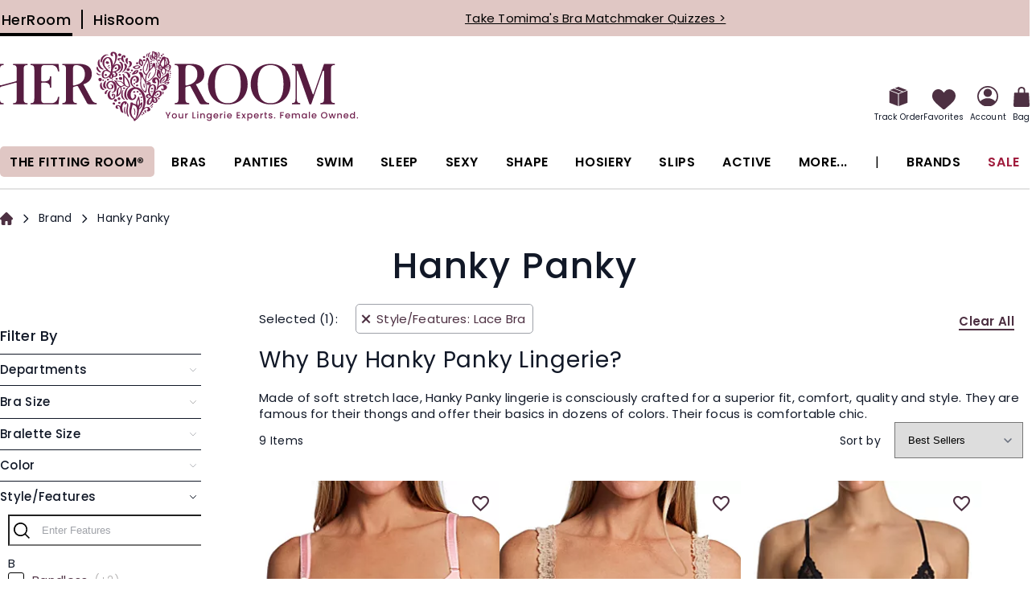

--- FILE ---
content_type: application/javascript
request_url: https://www.herroom.com/static/version1768202047/frontend/AndraGroup/her/en_US/Swissup_Breeze/js/core/lazy.min.js
body_size: -136
content:
(function(){'use strict';var interacted=false,timeout=0,callbacks=[];$.lazy=function(callback){if(interacted){return window.setTimeout(callback,0);}
callbacks.push(callback);};function process(selector){$.lazy(()=>{$(selector).each(function(){this.parentNode.insertBefore($(this).clone().removeAttr('type').get(0),this);});});}
$(()=>process('head script[type=lazy]'));$(document).on('breeze:load',()=>{process('body script[type=lazy]');$(document).one(['touchstart','scroll','mousemove','click','mousewheel','keyup','wakeup'].join('.lazy '),(e)=>{if(e.namespace!==undefined&&e.type!=='wakeup'){return;}
$('body').removeClass('breeze-inactive');if(interacted){return;}
interacted=true;if(e.type==='touchstart'&&e.target.closest('a, button, label, [tabindex="0"]')){timeout=600;}
setTimeout(()=>{while(callbacks.length>0){callbacks.shift()();}},timeout);});});})();